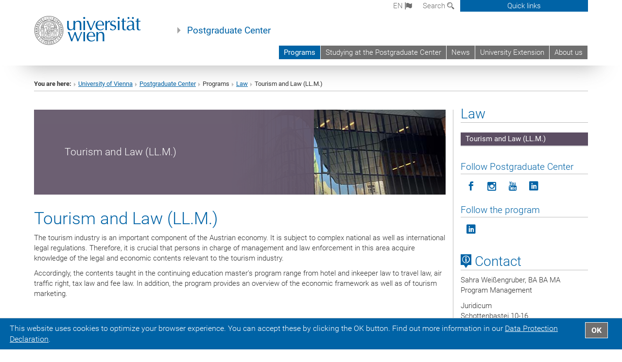

--- FILE ---
content_type: text/html; charset=utf-8
request_url: https://www.postgraduatecenter.at/en/programs/law/tourism-and-law-llm/
body_size: 50497
content:
<!DOCTYPE html>
<html xmlns="http://www.w3.org/1999/xhtml" xml:lang="en" lang="en">
<head prefix="og: http://ogp.me/ns# fb: http://ogp.me/ns/fb# article: http://ogp.me/ns/article#">

<meta charset="utf-8">
<!-- 
	This website is powered by TYPO3 - inspiring people to share!
	TYPO3 is a free open source Content Management Framework initially created by Kasper Skaarhoj and licensed under GNU/GPL.
	TYPO3 is copyright 1998-2019 of Kasper Skaarhoj. Extensions are copyright of their respective owners.
	Information and contribution at https://typo3.org/
-->



<title>Tourism and Law (LL.M.)</title>
<meta name="generator" content="TYPO3 CMS">
<meta name="keywords" content="Tourism and Law, LL.M. Master of Laws, university course, tourism law, law, master program, university course, Helmut Ofner, Master, LLM., Master of Laws, part-time, study, master program, study, law, jurisprudence, Juridicum, Vienna, University of Vienna, university, further education, training, further education, law, law studies, tourism law expert, tourism law expert, certificate program,">


<link rel="stylesheet" type="text/css" href="/typo3temp/assets/css/ccad0ee7cb.css?1665668068" media="all">
<link rel="stylesheet" type="text/css" href="/fileadmin/templates/GLOBAL/CSS/styles.css?1694002653" media="all">
<link rel="stylesheet" type="text/css" href="/fileadmin/templates/GLOBAL/ICONS/style.css?1693919686" media="all">
<link rel="stylesheet" type="text/css" href="/fileadmin/templates/GLOBAL/CSS/print.css?1613549671" media="print">
<link rel="stylesheet" type="text/css" href="/fileadmin/templates/GLOBAL/ICONS/tablesorter/tablesorter.css?1677157073" media="all">
<link rel="stylesheet" type="text/css" href="/fileadmin/templates/GLOBAL/JS/shariff/shariff-vie.css?1711108118" media="all">
<link rel="stylesheet" type="text/css" href="/fileadmin/templates/GLOBAL/CSS/video-js.min.css?1613549674" media="all">
<link rel="stylesheet" type="text/css" href="/fileadmin/templates/GLOBAL/CSS/videojs.thumbnails.css?1613549674" media="all">
<link rel="stylesheet" type="text/css" href="/fileadmin/templates/GLOBAL/EXT/powermail/pm-additional.css?1677509928" media="all">
<link rel="stylesheet" type="text/css" href="/fileadmin/templates/GLOBAL/CSS/added-accessibility.css?1691491691" media="all">
<link rel="stylesheet" type="text/css" href="/fileadmin/templates/GLOBAL/EXT/news/css/news.css?1684236288" media="all">
<link rel="stylesheet" type="text/css" href="/fileadmin/templates/GLOBAL/EXT/openstreetmap/osm.css?1623773365" media="all">
<link rel="stylesheet" type="text/css" href="/typo3conf/ext/univie_phaidra/Resources/style.css?1683538014" media="all">
<link rel="stylesheet" type="text/css" href="/typo3conf/ext/univie_personal/Resources/Public/Css/styles.css?1614091543" media="all">
<link rel="stylesheet" type="text/css" href="/fileadmin/templates/PGC/CSS/pgc.css?1693808321" media="all">
<link rel="stylesheet" type="text/css" href="/fileadmin/templates/GLOBAL/EXT/pure/css/pure.css?1613549665" media="all">



<script src="/fileadmin/templates/GLOBAL/JS/jquery-2.1.x-1.10.x-1.2.x-3.0.x.js?1613549670" type="application/x-javascript"></script>
<script src="/fileadmin/templates/GLOBAL/JS/videoJS/video.min.js?1613549670" type="application/x-javascript"></script>
<script src="/fileadmin/templates/GLOBAL/JS/videoJS/videojs-contrib-hls.min.js?1613549670" type="application/x-javascript"></script>
<script src="/fileadmin/templates/GLOBAL/JS/videoJS/videojs.thumbnails.js?1613549670" type="application/x-javascript"></script>
<script src="/fileadmin/templates/GLOBAL/JS/videoJS/videojs.persistvolume.js?1613549670" type="application/x-javascript"></script>
<script src="/typo3temp/assets/js/9a38f34785.js?1665668068" type="text/javascript"></script>


<link href="/fileadmin/templates/GLOBAL/IMG/favicon.ico" rel="shortcut icon" type="image/vnd.microsoft.icon" />
<link href="/fileadmin/templates/GLOBAL/IMG/favicon-uni.png" rel="apple-touch-icon" type="image/png" />
<link href="/fileadmin/templates/GLOBAL/IMG/favicon-uni.png" rel="shortcut icon" type="image/vnd.microsoft.icon" />

            <meta property="og:base-title" content="Postgraduate Center" />
            <meta http-equiv="X-UA-Compatible" content="IE=edge">
            <meta name="viewport" content="width=device-width, initial-scale=1">

            <!-- HTML5 shim and Respond.js IE8 support of HTML5 elements and media queries -->
            <!--[if lt IE 9]>
                <script src="https://oss.maxcdn.com/libs/html5shiv/3.7.0/html5shiv.js"></script>
                <script src="https://oss.maxcdn.com/libs/respond.js/1.4.2/respond.min.js"></script>
            <![endif]-->
            <meta name="title" content="Tourism and Law (LL.M.)" /><meta name="description" content="The continuing education master's program topics range from hotel and inkeeper law to travel law, air traffic right, tax law and fee law. In addition, the program provides an overview of the economic framework as well as of tourism marketing." /><meta property="og:site-id" content="4346" /><meta property="og:title" content="Tourism and Law (LL.M.)" /><meta property="og:type" content="article" /><meta property="og:url" content="https://postgraduatecenter.at/en/programs/law/tourism-and-law-llm/" /><meta name="twitter:card" content="summary_large_image" /><meta name="twitter:title" content="Tourism and Law (LL.M.)" /><meta name="og:type" content="article" /><meta property="og:url" content="https://postgraduatecenter.at/en/programs/law/tourism-and-law-llm/" /><meta property="og:description" content="The continuing education master's program topics range from hotel and inkeeper law to travel law, air traffic right, tax law and fee law. In addition, the program provides an overview of the economic framework as well as of tourism marketing." /><meta name="twitter:description" content="The continuing education master's program topics range from hotel and inkeeper law to travel law, air traffic right, tax law and fee law. In addition, the program provides an overview of the economic framework as well as of tourism marketing." /><meta property="og:image" content="https://www.postgraduatecenter.at/fileadmin/user_upload/pgc/1_Weiterbildungsprogramme/Wohn_und_Immorecht/Fotos/Kurier_Foto_Prof._Ofner.jpg" /><meta name="twitter:image" content="https://www.postgraduatecenter.at/fileadmin/user_upload/pgc/1_Weiterbildungsprogramme/Wohn_und_Immorecht/Fotos/Kurier_Foto_Prof._Ofner.jpg" /><meta property="og:image" content="https://www.postgraduatecenter.at/fileadmin/user_upload/pgc/5_Ueber_Uns/Team/Sahra_Weissengruber_900x1271__c__Doris_Marth.jpg" /><meta name="twitter:image" content="https://www.postgraduatecenter.at/fileadmin/user_upload/pgc/5_Ueber_Uns/Team/Sahra_Weissengruber_900x1271__c__Doris_Marth.jpg" /><meta property="og:image" content="https://www.postgraduatecenter.at/fileadmin/user_upload/pgc/1_Weiterbildungsprogramme/Wohn_und_Immorecht/Fotos/Kurier_Foto_Prof._Ofner.jpg" /><meta name="twitter:image" content="https://www.postgraduatecenter.at/fileadmin/user_upload/pgc/1_Weiterbildungsprogramme/Wohn_und_Immorecht/Fotos/Kurier_Foto_Prof._Ofner.jpg" /><meta property="og:image" content="https://www.postgraduatecenter.at/fileadmin/user_upload/pgc/5_Ueber_Uns/Team/Sahra_Weissengruber_900x1271__c__Doris_Marth.jpg" /><meta name="twitter:image" content="https://www.postgraduatecenter.at/fileadmin/user_upload/pgc/5_Ueber_Uns/Team/Sahra_Weissengruber_900x1271__c__Doris_Marth.jpg" /><meta property="og:image" content="https://www.postgraduatecenter.at/fileadmin/user_upload/pgc/1_Weiterbildungsprogramme/Tourismus_und_Recht/Fotos/202203_Banner_Lehrgangsseite_Juridicum__c__Ofner.jpg" /><meta name="twitter:image" content="https://www.postgraduatecenter.at/fileadmin/user_upload/pgc/1_Weiterbildungsprogramme/Tourismus_und_Recht/Fotos/202203_Banner_Lehrgangsseite_Juridicum__c__Ofner.jpg" /><meta property="og:image" content="https://www.postgraduatecenter.at/fileadmin/user_upload/pgc/1_Weiterbildungsprogramme/Tourismus_und_Recht/Fotos/202203_Banner_Lehrgangsseite_Juridicum__c__Ofner.jpg" /><meta name="twitter:image" content="https://www.postgraduatecenter.at/fileadmin/user_upload/pgc/1_Weiterbildungsprogramme/Tourismus_und_Recht/Fotos/202203_Banner_Lehrgangsseite_Juridicum__c__Ofner.jpg" /><meta property="og:image" content="https://www.postgraduatecenter.at/fileadmin/user_upload/pgc/1_Weiterbildungsprogramme/Tourismus_und_Recht/Aktuelles/IFTTA_2024_-_HP__Linkedin__NL.jpg" /><meta name="twitter:image" content="https://www.postgraduatecenter.at/fileadmin/user_upload/pgc/1_Weiterbildungsprogramme/Tourismus_und_Recht/Aktuelles/IFTTA_2024_-_HP__Linkedin__NL.jpg" /><meta property="og:image" content="https://www.postgraduatecenter.at/fileadmin/user_upload/pgc/1_Weiterbildungsprogramme/Tourismus_und_Recht/Aktuelles/Fluggastrechtetag_24.jpg" /><meta name="twitter:image" content="https://www.postgraduatecenter.at/fileadmin/user_upload/pgc/1_Weiterbildungsprogramme/Tourismus_und_Recht/Aktuelles/Fluggastrechtetag_24.jpg" /><meta property="og:image" content="https://www.postgraduatecenter.at/fileadmin/user_upload/pgc/1_Weiterbildungsprogramme/Tourismus_und_Recht/Seiten_aus_Seiten_aus_NEV_01-2024-RZ__005_.jpg" /><meta name="twitter:image" content="https://www.postgraduatecenter.at/fileadmin/user_upload/pgc/1_Weiterbildungsprogramme/Tourismus_und_Recht/Seiten_aus_Seiten_aus_NEV_01-2024-RZ__005_.jpg" /><meta property="og:image" content="https://www.postgraduatecenter.at/fileadmin/user_upload/pgc/1_Weiterbildungsprogramme/Tourismus_und_Recht/Seiten_aus_Seiten_aus_NEV_01-2024-RZ__005_-2.jpg" /><meta name="twitter:image" content="https://www.postgraduatecenter.at/fileadmin/user_upload/pgc/1_Weiterbildungsprogramme/Tourismus_und_Recht/Seiten_aus_Seiten_aus_NEV_01-2024-RZ__005_-2.jpg" /><meta property="og:image" content="https://www.postgraduatecenter.at/fileadmin/user_upload/pgc/1_Weiterbildungsprogramme/Tourismus_und_Recht/Seiten_aus_NEV_01-2024-RZ__004_.jpg" /><meta name="twitter:image" content="https://www.postgraduatecenter.at/fileadmin/user_upload/pgc/1_Weiterbildungsprogramme/Tourismus_und_Recht/Seiten_aus_NEV_01-2024-RZ__004_.jpg" /><meta property="og:image" content="https://www.postgraduatecenter.at/fileadmin/user_upload/pgc/1_Weiterbildungsprogramme/Tourismus_und_Recht/Fotos/George_OEHV.jpg" /><meta name="twitter:image" content="https://www.postgraduatecenter.at/fileadmin/user_upload/pgc/1_Weiterbildungsprogramme/Tourismus_und_Recht/Fotos/George_OEHV.jpg" /><meta property="og:image" content="https://www.postgraduatecenter.at/fileadmin/user_upload/pgc/1_Weiterbildungsprogramme/Tourismus_und_Recht/Fotos/Juristenball_2024.jpg" /><meta name="twitter:image" content="https://www.postgraduatecenter.at/fileadmin/user_upload/pgc/1_Weiterbildungsprogramme/Tourismus_und_Recht/Fotos/Juristenball_2024.jpg" /><meta property="fb:app_id" content="1752333404993542" /><meta name="google-site-verification" content="PkdW4qEhjwZkwSQm88cjKuWFb3czh-FRKiJvgzDDQg8" />
</head>
<body>

<header>
<nav aria-label="Sprungmarke zum Inhalt" class="skip">
    <a href="#mainContent" class="skip-to-content" tabindex="0" title="skip">Go directly to main content</a>
</nav>
<div id="device-xs" class="hidden-xs"></div>
<div id="device-sm" class="hidden-sm hidden-xs"></div>
<div id="device-md" class="hidden-md hidden-sm hidden-xs"></div>
<!-- Small Devices -->
        <div class="navbar-header skip"><button type="button" id="button-open-menu" class="navbar-toggle my-button" data-toggle="collapse" data-target="#menu-container-mobile" aria-haspopup="true"><span class="sr-only" id="show-navigation-button-text">Show navigation</span><span class="icon-mainmenue" aria-hidden="true"></span></button></div>

    <div class="navbar-collapse collapse hidden-md hidden-lg skip" id="menu-container-mobile">
        <div class="navbar-header">
            <button type="button" class="navbar-toggle menu-open" data-toggle="collapse" data-target="#menu-container-mobile" aria-expanded="true">
                <span class="sr-only" id="hide-navigation-button-text">Hide navigation</span>
                <span class="icon-cancel-circle" aria-hidden="true"></span>
            </button>
        </div>
        <div class="menu-header-mobile col-sx-12 hidden-md hidden-lg">
            <a href="https://www.univie.ac.at/en/"><img width="220" src="/fileadmin/templates/GLOBAL/IMG/uni_logo_220.jpg" class="logo logo-single" id="Link-UniWien" alt="University of Vienna - Main page"  data-rjs="3"></a>
        </div>
        <nav aria-label="Main navigation" class="navbar navbar-uni-mobile hidden-md hidden-lg"><ul class="nav navbar-nav navbar-right"><li class="dropdown dropdown-mobile act"><a href="/en/programs/" target="_self" class="link-text act">Programs<a data-toggle="dropdown" href="" class="toggle-icon act" role="button" aria-label="2. Menü öffnen"><span class="icon-navi-open">&nbsp;</span></a></a><ul class="dropdown-menu level2"><li class="level2"><a href="/en/programs/education-social-care/" target="_self" class="level2">Education & Social Care</a></li><li class="level2"><a href="/en/programs/health-natural-sciences/" target="_self" class="level2">Health & Natural Sciences</a></li><li class="level2"><a href="/en/programs/international-affairs-business/" target="_self" class="level2">International Affairs & Business</a></li><li class="level2"><a href="/en/programs/communication-media/" target="_self" class="level2">Communication & Media</a></li><li class="level2 act"><a href="/en/programs/law/" target="_self" class="level2 act">Law</a><ul class="level3"><li class="level3"><a href="/en/programs/law/labor-law/" target="_self" class="level3">Labor Law</a></li><li class="level3"><a href="/en/programs/law/european-and-international-business-law/" target="_self" class="level3">European and International Business Law</a></li><li class="level3"><a href="/en/programs/law/family-business-and-estate-planning-llm/" target="_self" class="level3">Family Business and Estate Planning (LL.M.)</a></li><li class="level3"><a href="/en/programs/law/human-rights/" target="_self" class="level3">Human Rights</a></li><li class="level3"><a href="/en/programs/law/information-and-media-law/" target="_self" class="level3">Information and Media Law</a></li><li class="level3"><a href="/en/programs/law/international-law/" target="_self" class="level3">International Law</a></li><li class="level3"><a href="/en/programs/law/it-law-update/" target="_self" class="level3">IT-Law Update</a></li><li class="level3"><a href="/en/programs/law/tax-law-and-accounting/" target="_self" class="level3">Tax Law and Accounting</a></li><li class="level3 act"><a href="/en/programs/law/tourism-and-law-llm/" target="_self" class="level3 act">Tourism and Law (LL.M.)</a></li><li class="level3"><a href="/en/programs/law/real-estate-and-residential-property-law/" target="_self" class="level3">Real Estate and Residential Property Law</a></li></ul></li></ul></li><li class="dropdown dropdown-mobile"><a href="/en/studying-at-the-postgraduate-center/" target="_self" class="link-text">Studying at the Postgraduate Center<a data-toggle="dropdown" href="" class="toggle-icon" role="button" aria-label="Menü öffnen"><span class="icon-navi-close">&nbsp;</span></a></a><ul class="dropdown-menu level2"><li class="level2"><a href="/en/studying-at-the-postgraduate-center/information-service/" target="_self" class="level2">Information & Service</a></li><li class="level2"><a href="/en/studying-at-the-postgraduate-center/brochures/" target="_self" class="level2">Brochures</a></li><li class="level2"><a href="/en/studying-at-the-postgraduate-center/funding-and-financing/" target="_self" class="level2">Funding and Financing</a></li><li class="level2"><a href="/en/studying-at-the-postgraduate-center/gtcs/" target="_self" class="level2">GTCs</a></li></ul></li><li class="dropdown dropdown-mobile"><a href="/en/news/" target="_self" class="link-text">News<a data-toggle="dropdown" href="" class="toggle-icon" role="button" aria-label="Menü öffnen"><span class="icon-navi-close">&nbsp;</span></a></a><ul class="dropdown-menu level2"><li class="level2"><a href="/en/news/news/" target="_self" class="level2">News</a></li><li class="level2"><a href="/en/news/events/" target="_self" class="level2">Events</a></li></ul></li><li class="dropdown dropdown-mobile"><a href="/en/university-extension/" target="_self" class="link-text">University Extension<a data-toggle="dropdown" href="" class="toggle-icon" role="button" aria-label="Menü öffnen"><span class="icon-navi-close">&nbsp;</span></a></a><ul class="dropdown-menu level2"><li class="level2"><a href="/en/university-extension/university-extension/" target="_self" class="level2">University Extension</a></li></ul></li><li class="dropdown dropdown-mobile"><a href="/en/about-us/" target="_self" class="link-text">About us<a data-toggle="dropdown" href="" class="toggle-icon" role="button" aria-label="Menü öffnen"><span class="icon-navi-close">&nbsp;</span></a></a><ul class="dropdown-menu level2"><li class="level2"><a href="/en/about-us/team/?no_cache=1" target="_self" class="level2">Team</a></li><li class="level2"><a href="/en/about-us/contact/" target="_self" class="level2">Contact</a></li></ul></li></ul></nav>
    </div>

    <div id="quicklinks-top-mobile" class="quicklinks-btn-mobile top-row hidden-md hidden-lg skip">
            <a class="quicklinks-open open" data-top-id="" data-top-show="true" href="#" aria-label=""><span class="icon-cancel-circle" aria-hidden="true"></span></a>
            <nav aria-label="Quick links"><div class="quicklinks-mobile-menu"><div class="panel panel-uni-quicklinks"><div class="panel-heading active"><a href="#quicklinks174" data-toggle="collapse" data-parent="#quicklinks-top-mobile">Most searched-for services ...<span class="pull-right icon-navi-close"></span></a></div><div id="quicklinks174" class="panel-collapse collapse in quicklinks-panel"><div class="panel-body"><ul class="indent"><li><a href="/en/quicklinks/en/most-searched-for-services/brochures/" target="_self">Brochures</a></li><li><a href="http://moodle.univie.ac.at" target="_blank">Moodle (e-learning)&nbsp;<span class="icon-extern"></span></a></li><li><a href="/en/quicklinks/en/most-searched-for-services/contact/" target="_self">Contact</a></li></ul></div></div></div></div></nav>
            <ul>
            </ul>
    </div>

<div class="navbar hidden-md hidden-lg skip" id="top-row-mobile">
    <div class="container-mobile" id="nav-container-mobile">
        <div class="top-row-shadow">
            <div class="row">
                <div class="col-md-12 toprow-mobile">
                    <div class="navbar navbar-top navbar-top-mobile hidden-md hidden-lg">
                        <ul class="nav-pills-top-mobile">

                                
<li class="dropdown">
    <a class="dropdown-toggle" data-toggle="dropdown" href="#">en <span class="icon-sprache"></span></a>
    <label id="langmenu1" class="hidden-label">Language selection</label>

    <ul class="dropdown-menu-lang dropdown-menu" role="menu" aria-labelledby="langmenu1">

    
        <li>
            <a href="/weiterbildungsprogramme/recht/tourismus-und-recht/" class="linked-language">Deutsch</a>
        </li>
    
    </ul>

</li>


                            <li class="search-mobile">
                                <a data-top-id="search-top-mobile" id="show-search-button" data-top-show="true" href="#"><span class="sr-only" id="show-search-button-text">Show search form</span><span class="sr-only" id="hide-search-button-text" style="display:none;">Hide search form</span><span class="icon-lupe" aria-hidden="true"></span></a>
                            </li>
                            <li class="quicklinks-btn-mobile">
                                <a data-top-id="quicklinks-top-mobile" data-top-show="true" href="#">Quick links</a>
                            </li>
                        </ul>
                    </div>
                    <div id="search-top-mobile">
                        <ul class="nav nav-tabs-search">
                            <li class="active"><a href="#" data-toggle="tab">Websites</a></li>
                            <li id="search_staff_mobile"><a data-toggle="tab" href="#">Staff search</a></li>
                        </ul>
                        <div class="input-group">
                            <label for="search-mobile">Search</label>
                            <form id="mobilesearchform" action="/en/search/?no_cache=1" method="GET">
                                <input type="text" class="form-control-search" id="search-mobile" name="q" placeholder="Search term" aria-label="Search term">
                            </form>
                            <span class="input-group-addon-search"><span class="icon-lupe"></span></span>
                        </div>
                    </div>
                </div>
            <div class="col-xs-12">
                <div class="header-container-mobile col-md-12">
                    <div class="logo-container">
                        <a href="https://www.univie.ac.at/en/"><img width="220" src="/fileadmin/templates/GLOBAL/IMG/uni_logo_220.jpg" class="logo logo-single" id="Link-UniWien" alt="University of Vienna - Main page"  data-rjs="3"></a>

                    </div>

                     <nav class="navbar navbar-uni hidden-xs hidden-sm" role="navigation"><ul class="nav navbar-nav navbar-right"><li class="dropdown active"><a href="/en/programs/" target="_self" class="dropdown-toggle" data-toggle="dropdown">Programs</a><ul class="dropdown-menu dropdown-menu-left"><li><a href="/en/programs/education-social-care/" target="_self" class="">Education & Social Care</a></li><li><a href="/en/programs/health-natural-sciences/" target="_self" class="">Health & Natural Sciences</a></li><li><a href="/en/programs/international-affairs-business/" target="_self" class="">International Affairs & Business</a></li><li><a href="/en/programs/communication-media/" target="_self" class="">Communication & Media</a></li><li><a href="/en/programs/law/" target="_self" class="">Law</a></li></ul></li><li class="dropdown"><a href="/en/studying-at-the-postgraduate-center/" target="_self" class="dropdown-toggle" data-toggle="dropdown">Studying at the Postgraduate Center</a><ul class="dropdown-menu dropdown-menu-left"><li><a href="/en/studying-at-the-postgraduate-center/information-service/" target="_self" class="">Information & Service</a></li><li><a href="/en/studying-at-the-postgraduate-center/brochures/" target="_self" class="">Brochures</a></li><li><a href="/en/studying-at-the-postgraduate-center/funding-and-financing/" target="_self" class="">Funding and Financing</a></li><li><a href="/en/studying-at-the-postgraduate-center/gtcs/" target="_self" class="">GTCs</a></li></ul></li><li class="dropdown"><a href="/en/news/" target="_self" class="dropdown-toggle" data-toggle="dropdown">News</a><ul class="dropdown-menu dropdown-menu-left"><li><a href="/en/news/news/" target="_self" class="">News</a></li><li><a href="/en/news/events/" target="_self" class="">Events</a></li></ul></li><li class="dropdown"><a href="/en/university-extension/" target="_self" class="dropdown-toggle" data-toggle="dropdown">University Extension</a><ul class="dropdown-menu dropdown-menu-left"><li><a href="/en/university-extension/university-extension/" target="_self" class="">University Extension</a></li></ul></li><li class="dropdown"><a href="/en/about-us/" target="_self" class="dropdown-toggle" data-toggle="dropdown">About us</a><ul class="dropdown-menu dropdown-menu-left"><li><a href="/en/about-us/team/?no_cache=1" target="_self" class="">Team</a></li><li><a href="/en/about-us/contact/" target="_self" class="">Contact</a></li></ul></li></ul></nav>

                </div>
            </div>

            <div class="col-xs-12">
                    <div class="header-text-container-mobile col-md-12">
                        <span class="header-text"><a href="/en/" target="_self">Postgraduate Center</a></span>
                    </div>
            </div>



            </div>
        </div>
    </div>
</div>


<!-- DESKTOP -->


<div class="navbar-fixed-top hidden-sm hidden-xs skip" id="top-row">
    <div id="quicklinks-top">
        <div class="container">
            <nav aria-label="Quick links"><div class="row"><div class="col-md-4 col-md-offset-8"><h3 class="top-row-header">Most searched-for services ...</h3><ul><li><a href="/en/quicklinks/en/most-searched-for-services/brochures/" target="_self">Brochures</a></li><li><a href="http://moodle.univie.ac.at" target="_blank">Moodle (e-learning)&nbsp;<span class="icon-extern"></span></a></li><li><a href="/en/quicklinks/en/most-searched-for-services/contact/" target="_self">Contact</a></li></ul></div></div></nav>
        </div>
    </div>
    <div class="container" id="nav-container">
        <div class="top-row-shadow">
            <div class="row">
                <div class="col-md-12 header-logo-container">

                    <!-- Language, Search, Quicklinks -->
                    <div class="navbar navbar-top">
                        <ul class="nav-pills-top navbar-right">

                            <li class="dropdown langmenu">
                                
    <a class="dropdown-toggle" data-toggle="dropdown" href="#">en <span class="icon-sprache"></span></a>
    <label id="langmenu2" class="hidden-label">Language selection</label>
    <ul class="dropdown-menu-lang dropdown-menu-left desktop dropdown-menu" role="menu" aria-labelledby="langmenu2">

    
        <li>
            <a href="/weiterbildungsprogramme/recht/tourismus-und-recht/" class="linked-language">Deutsch</a>
        </li>
    
    </ul>

                            </li>

                            <li class="dropdown">
                                <a href="#" data-toggle="dropdown" class="dropdown-toggle" id="open-search">Search <span class="icon-lupe"></span></a>
                                <div class="dropdown-menu dropdown-menu-left dropdown-menu-search">
                                    <ul class="nav nav-tabs-search">
                                        <li class="active" id="search-web"><a href="#" data-toggle="tab">Websites</a></li>
                                        <li id="search_staff"><a data-toggle="tab" href="#">Staff search</a></li>
                                    </ul>
                                    <div class="input-group">
                                        <label for="search">Search</label>
                                        <form id="searchform" action="/en/search/?no_cache=1" method="GET">
                                            <input type="text" class="form-control-search" id="search" name="q" placeholder="Search term" aria-label="Search term">
                                        </form>
                                        <span class="input-group-addon-search"><a onclick="$('#searchform').submit();" href="#"><span class="sr-only">Start search</span><span class="icon-lupe"></span></a></span>
                                    </div>
                                </div>
                            </li>

                            <li class="quicklinks-btn">
                                <a data-top-id="quicklinks-top" data-top-show="true" href="#">Quick links</a>
                            </li>

                        </ul>
                    </div>
                    <!-- Language, Search, Quicklinks -->

                    <!-- Logo, Title -->
                    <div class="logo-container">
                        <a href="https://www.univie.ac.at/en/"><img width="220" src="/fileadmin/templates/GLOBAL/IMG/uni_logo_220.jpg" class="logo logo-single" id="Link-UniWien" alt="University of Vienna - Main page"  data-rjs="3"></a>
                        <span class="header-text"><a href="/en/" target="_self">Postgraduate Center</a></span>
                    </div>
                    <!-- Logo, Title -->

                    <!-- HMenu -->
                    <div class="hmenu">
                        <nav class="navbar navbar-uni hidden-xs hidden-sm" role="navigation"><ul class="nav navbar-nav navbar-right"><li class="dropdown active"><a href="/en/programs/" target="_self" class="dropdown-toggle" data-toggle="dropdown">Programs</a><ul class="dropdown-menu dropdown-menu-left"><li><a href="/en/programs/education-social-care/" target="_self" class="">Education & Social Care</a></li><li><a href="/en/programs/health-natural-sciences/" target="_self" class="">Health & Natural Sciences</a></li><li><a href="/en/programs/international-affairs-business/" target="_self" class="">International Affairs & Business</a></li><li><a href="/en/programs/communication-media/" target="_self" class="">Communication & Media</a></li><li><a href="/en/programs/law/" target="_self" class="">Law</a></li></ul></li><li class="dropdown"><a href="/en/studying-at-the-postgraduate-center/" target="_self" class="dropdown-toggle" data-toggle="dropdown">Studying at the Postgraduate Center</a><ul class="dropdown-menu dropdown-menu-left"><li><a href="/en/studying-at-the-postgraduate-center/information-service/" target="_self" class="">Information & Service</a></li><li><a href="/en/studying-at-the-postgraduate-center/brochures/" target="_self" class="">Brochures</a></li><li><a href="/en/studying-at-the-postgraduate-center/funding-and-financing/" target="_self" class="">Funding and Financing</a></li><li><a href="/en/studying-at-the-postgraduate-center/gtcs/" target="_self" class="">GTCs</a></li></ul></li><li class="dropdown"><a href="/en/news/" target="_self" class="dropdown-toggle" data-toggle="dropdown">News</a><ul class="dropdown-menu dropdown-menu-left"><li><a href="/en/news/news/" target="_self" class="">News</a></li><li><a href="/en/news/events/" target="_self" class="">Events</a></li></ul></li><li class="dropdown"><a href="/en/university-extension/" target="_self" class="dropdown-toggle" data-toggle="dropdown">University Extension</a><ul class="dropdown-menu dropdown-menu-left"><li><a href="/en/university-extension/university-extension/" target="_self" class="">University Extension</a></li></ul></li><li class="dropdown"><a href="/en/about-us/" target="_self" class="dropdown-toggle" data-toggle="dropdown">About us</a><ul class="dropdown-menu dropdown-menu-left"><li><a href="/en/about-us/team/?no_cache=1" target="_self" class="">Team</a></li><li><a href="/en/about-us/contact/" target="_self" class="">Contact</a></li></ul></li></ul></nav>
                    </div>
                    <!-- HMenu -->

                </div>
            </div>
        </div>
    </div>
</div>


<div class="container" id="nav_container">
</div>
</header>


    <div class="container">
        <div class="breadcrumb-page-container">
            <div class="row">
                <div class="col-md-12">
                    <nav aria-label="Breadcrumbs"><ul class="breadcrumb-page"><li><strong>You are here:</strong></li><li class="meta-breadcrumb"><a href="http://www.univie.ac.at/en/" target="_blank">University of Vienna </a></li><li class="meta-breadcrumb"><a href="/en/" target="_self">Postgraduate Center</a></li><li>Programs</li><li><a href="/en/programs/law/" title="Law">Law</a></li><li>Tourism and Law (LL.M.)</li></ul></nav>
                    <hr class="breadcrumb-page hidden-md hidden-lg">
                </div>
            </div>
            <hr class="breadcrumb-page hidden-xs hidden-sm">
        </div>

        <div class="row">
            <div class="col-md-9 content right-border">
                <main id="mainContent">
                    
	<!--  CONTENT ELEMENT, uid:37369/dce_dceuid12 [begin] -->
		<div id="c37369" class="csc-frame csc-frame-default"><div class="tx-dce-pi1">
	

	
		<style>
		.banner-container {
			background: #fff url("/fileadmin/user_upload/pgc/1_Weiterbildungsprogramme/Tourismus_und_Recht/Fotos/202203_Banner_Lehrgangsseite_Juridicum__c__Ofner.jpg") no-repeat scroll right top;
		}
		</style>
		<div class="banner-container recht content-element-margin-small">
			<div class="banner-shadow hidden-xs"></div>
			<div class="banner-title hidden-xs">
				
						
								<div class="banner-title-text">Tourism and Law (LL.M.)</div>
							
					
			</div>
			<img src="/fileadmin/user_upload/pgc/1_Weiterbildungsprogramme/Tourismus_und_Recht/Fotos/202203_Banner_Lehrgangsseite_Juridicum__c__Ofner.jpg" class="img-responsive hidden-sm hidden-md hidden-lg" width="100%">
			<div class="banner-title-mobile bg-recht hidden-sm hidden-md hidden-lg">
				
						
								Tourism and Law (LL.M.)
							
					
			</div>
		</div>
	


</div></div>
	<!--  CONTENT ELEMENT, uid:37369/dce_dceuid12 [end] -->
		
	<!--  CONTENT ELEMENT, uid:37370/dce_dceuid23 [begin] -->
		<div id="c37370" class="csc-frame csc-frame-default"><div class="tx-dce-pi1">
	

	
	
	
	
	
	
	
	
		<div class="content-element-margin">
			<div class="row">
				<div class="col-md-12">
					
						<h1>Tourism and Law (LL.M.)</h1>


					
					<p class="bodytext">The tourism industry is an important component of the Austrian economy. It is subject to complex national as well as international legal regulations. Therefore, it is crucial that persons in charge of management and law enforcement in this area acquire knowledge of the legal and economic contents relevant to the tourism industry.</p>
<p class="bodytext">Accordingly, the contents taught in the continuing education master's program&nbsp;range from hotel and inkeeper law to travel law, air traffic right, tax law and fee law. In addition, the program provides an overview of the economic framework as well as of tourism marketing.</p>
				</div>
			</div>
			<div class="row">
				
			</div>
		</div>
	


</div></div>
	<!--  CONTENT ELEMENT, uid:37370/dce_dceuid23 [end] -->
		
	<!--  CONTENT ELEMENT, uid:37371/dce_dceuid19 [begin] -->
		<div id="c37371" class="csc-frame csc-frame-default"><div class="tx-dce-pi1">
	
<div class="shortfacts">
  <h2 class="text-header">Short Facts</h2>
  <div class="row">
  	
	    <div class="col-sm-6 shortfacts-title-recht">
	      Graduation
	    </div>
	    <div class="col-sm-6">
	      Master of Laws (LL.M.)
	    </div>
	
  	
  	
	    <div class="col-sm-6 shortfacts-title-recht">
	      Scope
	    </div>
	    <div class="col-sm-6">
	      60 ECTS Credits
	    </div>
	
  	
  	
  	
	    <div class="col-sm-6 shortfacts-title-recht">
	      Language
	    </div>
	    <div class="col-sm-6">
	      German
	    </div>
	
  	
	    <div class="col-sm-6 shortfacts-title-recht">
	      Duration &amp; Costs
	    </div>
	    <div class="col-sm-6">
	      • 2 semesters (full-time basis)<br />
 EUR 6,100 per semester<br />
• 4 semesters (part-time basis)<br />
 EUR 3,050 per semester
	    </div>
	
  	
  	
	    <div class="col-sm-6 shortfacts-title-recht">
	      Start
	    </div>
	    <div class="col-sm-6">
	      annually in March und October
	    </div>
	
  	
  	
	    <div class="col-sm-6 shortfacts-title-recht">
	      Email
	    </div>
	    <div class="col-sm-6" style="overflow-wrap:break-word;">
	      <a href="javascript:linkTo_UnCryptMailto('ocknvq,vqwtkuowutgejvBwpkxkg0ce0cv');">tourismusrecht<span>&#064;</span>univie.ac.at</a>
	    </div>
	
  </div>
</div>

</div></div>
	<!--  CONTENT ELEMENT, uid:37371/dce_dceuid19 [end] -->
		
                </main>
            </div>
            <div class="col-md-3 sidebar content-element-margin">
                <div class="recht"><div class="vertical-nav hidden-xs hidden-sm"><h2 class="underline"><a href="/en/programs/law/" target="_self">Law</a></h2><ul><li style="display:none"><a href="/en/programs/law/labor-law/" target="_self" class="level1">Labor Law</a></li><li style="display:none"><a href="/en/programs/law/european-and-international-business-law/" target="_self" class="level1">European and International Business Law</a></li><li style="display:none"><a href="/en/programs/law/family-business-and-estate-planning-llm/" target="_self" class="level1">Family Business and Estate Planning (LL.M.)</a></li><li style="display:none"><a href="/en/programs/law/human-rights/" target="_self" class="level1">Human Rights</a></li><li style="display:none"><a href="/en/programs/law/information-and-media-law/" target="_self" class="level1">Information and Media Law</a></li><li style="display:none"><a href="/en/programs/law/international-law/" target="_self" class="level1">International Law</a></li><li style="display:none"><a href="/en/programs/law/it-law-update/" target="_self" class="level1">IT-Law Update</a></li><li style="display:none"><a href="/en/programs/law/tax-law-and-accounting/" target="_self" class="level1">Tax Law and Accounting</a></li><li class="act"><a href="/en/programs/law/tourism-and-law-llm/" target="_self" class="level1 act">Tourism and Law (LL.M.)</a></li><li style="display:none"><a href="/en/programs/law/real-estate-and-residential-property-law/" target="_self" class="level1">Real Estate and Residential Property Law</a></li></ul></div></div>
                <aside>
                    
                    <h2 class="small">Follow Postgraduate Center</h2><ol class="social-media-list"><li><a href="http://www.facebook.com/postgraduatecenter/" target="_blank" title="Follow Postgraduate Center on Facebook" aria-label="Follow Postgraduate Center on Facebook"><span class="icon-facebook"></span></a></li><li><a href="https://www.instagram.com/postgraduatecenter.univie/" target="_blank" title="Follow Postgraduate Center in Instagram" aria-label="Follow Postgraduate Center in Instagram"><span class="icon-instagram"></span></a></li><li><a href="http://www.youtube.com/user/PostgraduateVienna" target="_blank" title="Follow Postgraduate Center on YouTube" aria-label="Follow Postgraduate Center on YouTube"><span class="icon-youtube"></span></a></li><li><a href="http://www.linkedin.com/company/postgraduatecenter/" target="_blank" title="Follow Postgraduate Center on LinkedIn" aria-label="Follow Postgraduate Center on LinkedIn"><span class="icon-linkedin"></span></a></li></ol><div class="clearfix"></div>
                    
	<!--  CONTENT ELEMENT, uid:37376/dce_dceuid13 [begin] -->
		<div id="c37376" class="csc-frame csc-frame-default"><div class="tx-dce-pi1">
	
    
        
            <h2 class="small" style="margin-top:8px">Follow the program</h2>
            <ol class="social-media-list">
                
                
                
                
                    <li><a href="https://www.linkedin.com/company/universit%C3%A4tslehrgang-tourismus-und-recht-ll-m/" target="_blank" title="Follow the program on LinkedIn" aria-label="Follow the program on LinkedIn"><span class="icon-linkedin"></span></a></li>
                
            </ol>
            <div class="clearfix" style="margin-bottom:-20px;"></div>
        
    
    <h2 class="underline "><span class="icon-kartenkontakte"></span> Contact</h2>
    
        <address>
            
            
            <span class="name">Sahra Weißengruber</span><span class="name">, BA BA MA</span>
            
                <br />
            
            
                <div class="description"><p class="bodytext">Program Management</p></div>
            
            
                <span class="street">Juridicum<br />
Schottenbastei 10-16<br />
1010 Vienna</span><br />
            
            
                <abbr title="Phone">T:</abbr> +43-1-4277-108 41<br />
            
            
            
            
                <a href="javascript:linkTo_UnCryptMailto('ocknvq,vqwtkuowutgejvBwpkxkg0ce0cv');">tourismusrecht<span>&#064;</span>univie.ac.at</a><br />
            
            
        </address>
    

</div></div>
	<!--  CONTENT ELEMENT, uid:37376/dce_dceuid13 [end] -->
		
	<!--  CONTENT ELEMENT, uid:37378/dce_dceuid23 [begin] -->
		<div id="c37378" class="csc-frame csc-frame-default"><div class="tx-dce-pi1">
	

	
	
	
	
	
	
	
	
		<div class="content-element-margin">
			<div class="row">
				<div class="col-md-12">
					
						<h3>Academic Director</h3>


					
					
				</div>
			</div>
			<div class="row">
				
					
							</div>
							<div class="row">
						
					<div class="col-sm-12">
						
								<figure class="image-container">
	<p class="bodytext"><img src="/fileadmin/_processed_/e/2/csm_Kurier_Foto_Prof._Ofner_3f310fa579.jpg" class="img-responsive" title="Univ.-Prof. Dr. Helmut Ofner, LL.M." alt="Univ.-Prof. Dr. Helmut Ofner, LL.M." /></p>
	
		<figcaption class="caption"><p class="bodytext">Univ.-Prof. Dr. Helmut Ofner, LL.M.</p></figcaption>
	
</figure>

							
					</div>
				
			</div>
		</div>
	


</div></div>
	<!--  CONTENT ELEMENT, uid:37378/dce_dceuid23 [end] -->
		
	<!--  CONTENT ELEMENT, uid:37379/dce_dceuid23 [begin] -->
		<div id="c37379" class="csc-frame csc-frame-default"><div class="tx-dce-pi1">
	

	
	
	
	
	
	
	
	
		<div class="content-element-margin">
			<div class="row">
				<div class="col-md-12">
					
						<h3>Program Management</h3>


					
					
				</div>
			</div>
			<div class="row">
				
					
							</div>
							<div class="row">
						
					<div class="col-sm-12">
						
								<figure class="image-container">
	<p class="bodytext"><img src="/fileadmin/_processed_/5/a/csm_Sahra_Weissengruber_900x1271__c__Doris_Marth_2c04f9863f.jpg" class="img-responsive" title="Sahra Weißengruber" alt="Sahra Weißengruber" /></p>
	
		<figcaption class="caption"><p class="bodytext">Sahra Weißengruber, BA BA MA</p></figcaption>
	
</figure>

							
					</div>
				
			</div>
		</div>
	


</div></div>
	<!--  CONTENT ELEMENT, uid:37379/dce_dceuid23 [end] -->
		
                </aside>
            </div>
        </div>
    </div>

<footer>
    <div class="hidden-xs">
        <!--
        <div class="gray-box">
            <div class="container">
                <div class="row">
                    <div class="col-md-8 col-sm-6">
                        <div class="footer-logo-container pull-left">
                        <img width="320" src="/fileadmin/templates/GLOBAL/IMG/uni_logo.png" class="footer-logo" alt="Uni logo">
                        </div>
                    </div>
                    <div class="col-md-4 col-sm-6">
                        <ol class="footer-social pull-right v-align" style="margin-top: 45.5px;">
                          <h2 class="small">Follow Postgraduate Center</h2><ol class="social-media-list"><li><a href="http://www.facebook.com/postgraduatecenter/" target="_blank" title="Follow Postgraduate Center on Facebook" aria-label="Follow Postgraduate Center on Facebook"><span class="icon-facebook"></span></a></li><li><a href="https://www.instagram.com/postgraduatecenter.univie/" target="_blank" title="Follow Postgraduate Center in Instagram" aria-label="Follow Postgraduate Center in Instagram"><span class="icon-instagram"></span></a></li><li><a href="http://www.youtube.com/user/PostgraduateVienna" target="_blank" title="Follow Postgraduate Center on YouTube" aria-label="Follow Postgraduate Center on YouTube"><span class="icon-youtube"></span></a></li><li><a href="http://www.linkedin.com/company/postgraduatecenter/" target="_blank" title="Follow Postgraduate Center on LinkedIn" aria-label="Follow Postgraduate Center on LinkedIn"><span class="icon-linkedin"></span></a></li></ol><div class="clearfix"></div>
                        </ol>
                    </div>
                </div>
            </div>
        </div>-->
        
        <div class="gray-box">
            <div class="container">
              <h2 class="underline">Most searched-for services ...</h2><div class="row"><div class="col-md-3"><div class="footer-quicklinks-list"><a href="/en/quicklinks/en/most-searched-for-services/brochures/" target="_self">Brochures</a></div></div><div class="col-md-3"><div class="footer-quicklinks-list"><a href="http://moodle.univie.ac.at" target="_blank">Moodle (e-learning)</a></div></div><div class="col-md-3"><div class="footer-quicklinks-list"><a href="/en/quicklinks/en/most-searched-for-services/contact/" target="_self">Contact</a></div></div></div>
            </div>
        </div>
        <div class="container">
            <div class="row footer-address-box">
                <div class="col-md-6">
                    <address>University of Vienna | Universitätsring 1 | 1010 Vienna | <abbr title="Telephone">T</abbr> +43-1-4277-0</address>
                </div>
                <div class="col-md-6">
                    <p class="pull-right"><a href="/en/sitemap/" target="_self">Sitemap</a>&nbsp;|&nbsp;<a href="/en/imprint/" target="_self">Imprint</a>&nbsp;|&nbsp;<a href="https://www.univie.ac.at/en/about-us/accessibility/">Accessibility</a>&nbsp;|&nbsp;<a href="https://dsba.univie.ac.at/en/data-protection-declaration/">Data Protection Declaration</a>&nbsp;|&nbsp;<a href="javascript:window.print()">Printable version</a></p>
                </div>
            </div>
        </div>
    </div>
    <div class="visible-xs-block">
        <div class="gray-box mobile-footer">
            <div class="container">
                <!--<div class="row">
                    <div class="col-xs-9"><a href="#"><img width="200" src="/fileadmin/templates/GLOBAL/IMG/uni_logo.png" class="footer-logo" alt="Uni logo"></a></div>
                </div>-->
                <div class="row">
                    <div class="col-xs-12">
                        <address>University of Vienna | Universitätsring 1 | 1010 Vienna | <abbr title="Telephone">T</abbr> +43-1-4277-0</address>
                    </div>
                </div>
                <!--<div class="row">
                    <div class="col-xs-12">
                        <ol class="footer-social">
                            <h2 class="small">Follow Postgraduate Center</h2><ol class="social-media-list"><li><a href="http://www.facebook.com/postgraduatecenter/" target="_blank" title="Follow Postgraduate Center on Facebook" aria-label="Follow Postgraduate Center on Facebook"><span class="icon-facebook"></span></a></li><li><a href="https://www.instagram.com/postgraduatecenter.univie/" target="_blank" title="Follow Postgraduate Center in Instagram" aria-label="Follow Postgraduate Center in Instagram"><span class="icon-instagram"></span></a></li><li><a href="http://www.youtube.com/user/PostgraduateVienna" target="_blank" title="Follow Postgraduate Center on YouTube" aria-label="Follow Postgraduate Center on YouTube"><span class="icon-youtube"></span></a></li><li><a href="http://www.linkedin.com/company/postgraduatecenter/" target="_blank" title="Follow Postgraduate Center on LinkedIn" aria-label="Follow Postgraduate Center on LinkedIn"><span class="icon-linkedin"></span></a></li></ol><div class="clearfix"></div>
                        </ol>
                    </div>
                </div>-->
                <div class="row">
                    <div class="col-xs-12">
                        <p><a href="/en/sitemap/" target="_self">Sitemap</a>&nbsp;|&nbsp;<a href="/en/imprint/" target="_self">Imprint</a>&nbsp;|&nbsp;<a href="https://www.univie.ac.at/en/about-us/accessibility/">Accessibility</a>&nbsp;|&nbsp;<a href="https://dsba.univie.ac.at/en/data-protection-declaration/">Data Protection Declaration</a>&nbsp;|&nbsp;<a href="javascript:window.print()">Printable version</a></p>
                    </div>
                </div>
            </div>
        </div>
    </div>
    <script type="text/javascript">
      
    </script>
    <!-- Matomo -->
<script>
  var _paq = window._paq = window._paq || [];
  /* tracker methods like "setCustomDimension" should be called before "trackPageView" */
_paq.push(['requireConsent']);
  _paq.push(['trackPageView']);
  _paq.push(['enableLinkTracking']);
  (function() {
    var u="//t3stat.univie.ac.at/matomo/";
    _paq.push(['setTrackerUrl', u+'matomo.php']);
    _paq.push(['setSiteId', '1']);
    var d=document, g=d.createElement('script'), s=d.getElementsByTagName('script')[0];
    g.async=true; g.src=u+'matomo.js'; s.parentNode.insertBefore(g,s);
  })();
</script>
<!-- End Matomo Code -->


   <div class="cookie-bar row">
      <div class="col-md-11 col-sm-12">This website uses cookies to optimize your browser experience. You can accept these by clicking the OK button. Find out more information in our <a href="https://dsba.univie.ac.at/en/data-protection-declaration/">Data Protection Declaration</a>.</div><div class="col-md-1 col-sm-12"><a class="cookiebar-close">OK</a></div>
   </div>

    
</footer>
<script src="/fileadmin/templates/GLOBAL/JS/jquery.tablesorter.js?1613549670" type="text/javascript"></script>
<script src="/fileadmin/templates/GLOBAL/JS/application.js?1667982346" type="text/javascript"></script>
<script src="/fileadmin/templates/PGC/JS/global.js?1690988253" type="text/javascript"></script>
<script src="/fileadmin/templates/GLOBAL/JS/retina.min.js?1613549670" type="text/javascript"></script>
<script src="/fileadmin/templates/GLOBAL/JS/shariff/shariff.complete.js?1613549669" type="text/javascript"></script>
<script src="/fileadmin/templates/UNIORIENTIERT/JS/uniorientiert.js?1613549594" type="text/javascript"></script>
<script src="/fileadmin/templates/GLOBAL/CSS/cookiebar/jquery.cookieBar.js?1613549671" type="text/javascript"></script>
<script src="/fileadmin/templates/GLOBAL/EXT/powermail/Js/jquery.datetimepicker.js?1613549660" type="text/javascript"></script>
<script src="/typo3conf/ext/powermail/Resources/Public/JavaScript/Libraries/parsley.min.js?1614091422" type="text/javascript"></script>
<script src="/fileadmin/templates/GLOBAL/EXT/powermail/Js/tabs.js?1613549660" type="text/javascript"></script>
<script src="/typo3conf/ext/powermail/Resources/Public/JavaScript/Powermail/Form.min.js?1614091423" type="text/javascript"></script>
<script src="/typo3conf/ext/univie_phaidra/js/utility.js?1683538014" type="text/javascript"></script>
<script src="/typo3conf/ext/univie_search/Resources/Public/Javascript/fusion-click.js?1675847650" type="text/javascript"></script>


</body>
</html>

--- FILE ---
content_type: text/css
request_url: https://www.postgraduatecenter.at/typo3temp/assets/css/ccad0ee7cb.css?1665668068
body_size: 126
content:
/* default styles for extension "tx_odsosm_pi1" */
.olControlAttribution{bottom:0px!important;}.leaflet-container{z-index:5;}


--- FILE ---
content_type: text/css
request_url: https://www.postgraduatecenter.at/fileadmin/templates/PGC/CSS/pgc.css?1693808321
body_size: 23381
content:
.navbar-uni .dropdown-menu a {color: white; padding: 6px 20px; font-weight:300;}

.navbar-uni .dropdown-menu a:hover {background-color: #1a74b0; color:white;}

.navbar-uni a.bildung-soziales:hover {background-color:#a7af7a;}

.navbar-uni a.gesundheit-naturwissenschaften:hover {background-color:#e6a93c;}

.navbar-uni a.internationales-wirtschaft:hover {background-color:#6f9ab5;}

.navbar-uni a.kommunikation-medien:hover {background-color:#b14e5c;}

.navbar-uni a.recht:hover {background-color:#826e8c;}

.navbar-uni .dropdown-menu {background-color: rgba(0, 99, 166, 0.8);}

h2.balken {
    color: white;
    font-size: 20pt;
    font-weight: 600;
    padding: 10px 20px;
    text-align: center;
}

.balken a {color: #ffffff;}

div.tx-dce-pi1 h2 {
	margin-bottom: 10px;
}

#carousel-header-slider {
    background: none;
    width: 100%;
    max-width:1300px;
}

.content .caption-description {
    font-size: 16pt;
    line-height: 20pt;
}

.content #carousel-header-slider .carousel-caption {
    padding-top: 40px;
}

div.bildung-soziales div.vertical-nav li a.act, div.bildung-soziales .banner-title {
    background-color: #899064;
}

.shortfacts-title-bildung-soziales {
  font-weight: 400;
  color: #899064;
}

.bg-bildung-soziales {
    background-color: #899064 !important;
}

#carousel-header-slider .carousel-caption {
	font-size: 22pt;
	line-height: 20pt;
}

#carousel-header-slider div.carousel-caption.bildung-soziales {
    background-color: rgba(137, 144, 100, 1);
}

div.bildung-soziales div.vertical-nav li a:hover {
    background-color: #a7af7a;
}

div.bildung-soziales div.vertical-nav li a.act:hover {
    background-color: #a7af7a;
}

div.gesundheit-naturwissenschaften div.vertical-nav li a.act, div.gesundheit-naturwissenschaften .banner-title {
    background-color: #d69a2d;
}

.shortfacts-title-gesundheit-naturwissenschaften {
  font-weight: 400;
  color: #d69a2d;
}

.bg-gesundheit-naturwissenschaften {
    background-color: #d69a2d !important;
}

#carousel-header-slider div.carousel-caption.gesundheit-naturwissenschaften {
    background-color: rgba(214, 154, 45, 1);
}

div.gesundheit-naturwissenschaften div.vertical-nav li a:hover {
    background-color: #e6a93c;
}

div.gesundheit-naturwissenschaften div.vertical-nav li a.act:hover {
    background-color: #e6a93c;
}

div.internationales-wirtschaft div.vertical-nav li a.act, div.internationales-wirtschaft .banner-title {
    background-color: #5b7f95;
}

.shortfacts-title-internationales-wirtschaft {
  font-weight: 400;
  color: #5b7f95;
}

.bg-internationales-wirtschaft {
    background-color: #5b7f95 !important;
}

#carousel-header-slider div.carousel-caption.internationales-wirtschaft {
    background-color: rgba(91, 127, 149, 1);
}

div.internationales-wirtschaft div.vertical-nav li a:hover {
    background-color: #6f9ab5;
}

div.internationales-wirtschaft div.vertical-nav li a.act:hover {
    background-color: #6f9ab5;
}

div.kommunikation-medien div.vertical-nav li a.act, div.kommunikation-medien .banner-title {
    background-color: #893c47;
}

.shortfacts-title-kommunikation-medien {
  font-weight: 400;
  color: #893c47;
}

.bg-kommunikation-medien {
    background-color: #893c47 !important;
}

#carousel-header-slider div.carousel-caption.kommunikation-medien {
    background-color: rgba(137, 60, 71, 1);
}

div.kommunikation-medien div.vertical-nav li a:hover {
    background-color: #b14e5c;
}

div.kommunikation-medien div.vertical-nav li a.act:hover {
    background-color: #b14e5c;
}

div.recht div.vertical-nav li a.act, div.recht .banner-title {
    background-color: #5c4e63;
}

.shortfacts-title-recht {
  font-weight: 400;
  color: #5c4e63;
}

.bg-recht {
    background-color: #5c4e63 !important;
}

#carousel-header-slider div.carousel-caption.recht {
    background-color: rgba(92, 78, 99, 1);
}

div.recht div.vertical-nav li a:hover {
    background-color: #826e8c;
}

div.recht div.vertical-nav li a.act:hover {
    background-color: #826e8c;
}

.bg-intern {
    background-color: #196ca1 !important;
}

.footer-social {margin: 6px 0;}

.footer-info-box {
    font-size: 11pt;
    
}

.footer-info-box .table-uni th, .footer-info-box .table-uni td {
    background-color: transparent;
    border-left: none;
    padding-left: 2px;
    padding-right: 2px;
}

.footer-info-box .table-uni tr {
    border-bottom: none;
}

.footer-info-box .table-uni {
    margin-bottom: 0;
}

.footer-info-box h2 {
    font-size: 16pt;
}

.jumbotron-container {
    margin-left: auto;
    margin-right: auto;
    max-width: 991px;
    overflow: hidden;
    padding-left: 15px;
    padding-right: 15px;
}
.jumbotron-container::before, .jumbotron-container::after {
    content: " ";
    display: table;
}
.jumbotron-container::after {
    clear: both;
}
@media (min-width: 768px) and (max-width: 991px) {
.jumbotron-container {
    padding: 0;
}
.jumbotron-container .container {
    margin-left: 0;
    margin-right: 0;
    padding: 0;
    width: 100%;
}
}
@media (min-width: 992px) {
.jumbotron-container {
    max-width: 1042px;
}
}
@media (min-width: 1200px) {
.jumbotron-container {
    max-width: 1300px;
}
}
.jumbotron-shadow, .jumbotron-uni-xxl, .jumbotron-uni-xl, .jumbotron-alert, .jumbotron-slider-container, .jumbotron-slider-container .slider-uni-blau, .jumbotron-slider-container .slider-uni-bildung-soziales, .jumbotron-slider-container .slider-uni-gesundheit-naturwissenschaften, .jumbotron-slider-container .slider-uni-kommunikation-medien, .jumbotron-slider-container .slider-uni-recht, .jumbotron-slider-container .slider-uni-internationales-wirtschaft, .jumbotron-text-container-xl {
    box-shadow: 0 79px 40px -62px rgba(70, 70, 70, 0.4) inset, 0 -79px 40px -62px rgba(70, 70, 70, 0.4) inset;
}

.jumbotron-uni-xxl, .jumbotron-uni-xl {
    background: white url("xxl-header.png") no-repeat scroll 0 0;
    height: 340px;
    padding: 0;
}
@media (max-width: 767px) {
.jumbotron-uni-xxl, .jumbotron-uni-xl {
    background: #0063a6 none repeat scroll 0 0;
    height: auto;
}
}
.jumbotron-alert {
    background-color: #e84e0e;
    color: white;
    min-height: 340px;
    overflow: visible;
    padding-top: 50px;
    text-align: center;
}
@media (max-width: 767px) {
.jumbotron-alert {
    padding-top: 5px;
}
}
.jumbotron-alert h1 {
    color: white;
    font-size: 30pt;
    margin: 0;
}
@media (max-width: 767px) {
.jumbotron-alert h1 {
    font-size: 18pt;
}
}
.jumbotron-alert p {
    font-size: 11pt;
}
@media (max-width: 767px) {
.jumbotron-alert p {
    font-size: 9pt;
}
}
.jumbotron-alert .btn-notfall {
    background-color: white;
    border-radius: 0;
    color: #d11851;
    margin-right: 25px;
    margin-top: 5px;
    padding-bottom: 2px;
    padding-top: 2px;
}
@media (min-width: 768px) and (max-width: 991px) {
div.jumbotron-slider > div:first-child {
    margin-left: 4%;
}
}
.jumbotron-slider-container {
    background-repeat: no-repeat;
    background-size: auto 100%;
    transition: all 1s ease-in-out 0s;
}
@media (min-width: 768px) and (max-width: 991px) {
.jumbotron-slider-container {
    background-position: 48% 0;
}
}
.jumbotron-slider-container .silder-height, .jumbotron-slider-container .slider-uni-blau, .jumbotron-slider-container .slider-uni-bildung-soziales, .jumbotron-slider-container .slider-uni-gesundheit-naturwissenschaften, .jumbotron-slider-container .slider-uni-kommunikation-medien, .jumbotron-slider-container .slider-uni-recht, .jumbotron-slider-container .slider-uni-internationales-wirtschaft, .jumbotron-slider-container .slider-inner {
    height: 340px;
}
@media (max-width: 1199px) {
.jumbotron-slider-container .silder-height, .jumbotron-slider-container .slider-uni-blau, .jumbotron-slider-container .slider-uni-bildung-soziales, .jumbotron-slider-container .slider-uni-gesundheit-naturwissenschaften, .jumbotron-slider-container .slider-uni-kommunikation-medien, .jumbotron-slider-container .slider-uni-recht, .jumbotron-slider-container .slider-uni-internationales-wirtschaft, .jumbotron-slider-container .slider-inner {
    height: 273px;
}
}
.jumbotron-slider-container .slider-uni-blau {
    background-color: rgba(0, 99, 166, 0.9);
    cursor: pointer;
    float: left;
    overflow: hidden;
    transition: width 300ms ease-in-out 0s;
    width: 32px;
}
@media (min-width: 768px) and (max-width: 991px) {
.jumbotron-slider-container .slider-uni-blau {
    width: 4%;
}
}
.jumbotron-slider-container .slider-uni-bildung-soziales {
    background-color: rgba(137, 144, 100, 0.9);
    cursor: pointer;
    float: left;
    overflow: hidden;
    transition: width 300ms ease-in-out 0s;
    width: 32px;
}
@media (min-width: 768px) and (max-width: 991px) {
.jumbotron-slider-container .slider-uni-bildung-sooziales {
    width: 4%;
}
}
.jumbotron-slider-container .slider-uni-gesundheit-naturwissenschaften {
    background-color: rgba(214, 154, 45, 0.9);
    cursor: pointer;
    float: left;
    overflow: hidden;
    transition: width 300ms ease-in-out 0s;
    width: 32px;
}
@media (min-width: 768px) and (max-width: 991px) {
.jumbotron-slider-container .slider-uni-gesundheit-naturwissenschaften {
    width: 4%;
}
}
.jumbotron-slider-container .slider-uni-kommunikation-medien {
    background-color: rgba(137, 60, 71, 0.9);
    cursor: pointer;
    float: left;
    overflow: hidden;
    transition: width 300ms ease-in-out 0s;
    width: 32px;
}
@media (min-width: 768px) and (max-width: 991px) {
.jumbotron-slider-container .slider-uni-kommunikation-medien {
    width: 4%;
}
}
.jumbotron-slider-container .slider-uni-internationales-wirtschaft {
    background-color: rgba(91, 127, 149, 0.9);
    cursor: pointer;
    float: left;
    overflow: hidden;
    transition: width 300ms ease-in-out 0s;
    width: 32px;
}
@media (min-width: 768px) and (max-width: 991px) {
.jumbotron-slider-container .slider-uni-internationales-wirtschaft {
    width: 4%;
}
}
.jumbotron-slider-container .slider-uni-recht {
    background-color: rgba(92, 78, 99, 0.9);
    cursor: pointer;
    float: left;
    overflow: hidden;
    transition: width 300ms ease-in-out 0s;
    width: 32px;
}
@media (min-width: 768px) and (max-width: 991px) {
.jumbotron-slider-container .slider-uni-recht {
    width: 4%;
}
}
.jumbotron-slider-container .slider-inner {
    display: table-cell;
    opacity: 0;
    padding: 20px 10px;
    transition: visibility 0s ease 300ms, opacity 300ms linear 0s;
    vertical-align: middle;
    visibility: hidden;
}
.jumbotron-slider-container .slider-open {
    width: 360px;
}
@media (min-width: 768px) and (max-width: 991px) {
.jumbotron-slider-container .slider-open {
    width: 32.2%;
}
}
.jumbotron-slider-container .slider-open .slider-inner {
    color: white;
    cursor: default;
    opacity: 1;
    transition: opacity 300ms linear 0s;
    visibility: visible;
    width: 360px;
}
.jumbotron-slider-container .slider-inner * {
    color: white;
}
.jumbotron-slider-container .slider-inner > a {
    text-decoration: none;
}
.jumbotron-slider-container .slider-inner > a:hover {
    text-decoration: none;
}
.jumbotron-slider-container .slider-inner > a > h2 {
    font-size: 26pt;
    line-height: 26pt;
    margin: 0 0 10px;
    text-decoration: none;
}
@media (min-width: 768px) and (max-width: 991px) {
.jumbotron-slider-container .slider-inner > a > h2 {
    font-size: 24pt;
    line-height: 24pt;
}
}
.jumbotron-slider-container .slider-inner > p {
    font-size: 12pt;
    line-height: 14pt;
}
.jumbotron-slider-container .slider-inner > p.small {
    font-size: 8pt;
    font-weight: 300;
}
.jumbotron-uni-xl {
    background: white url("xl-header.png") no-repeat scroll right top;
    height: 175px;
}
@media (max-width: 767px) {
.jumbotron-uni-xl {
    background: #0063a6 none repeat scroll 0 0;
    height: auto;
}
}
@media (min-width: 768px) {
.jumbotron-text-container-xl {
    height: 175px;
}
}
@media (min-width: 768px) {
.jumbotron-text-xl {
    background-image: url("trans.png");
    background-repeat: no-repeat;
    background-size: 60% auto;
    height: 175px;
}
}
@media (min-width: 768px) and (min-width: 1200px) {
.jumbotron-text-xl {
    background-size: 70% auto;
}
}
@media (min-width: 768px) {
.jumbotron-text-container-xxl {
    box-shadow: 0 20px 20px -20px #464646 inset, 0 -20px 20px -20px #464646 inset;
    height: 340px;
}
}
@media (min-width: 768px) {
.jumbotron-text-xxl {
    background-image: url("trans.png");
    background-repeat: no-repeat;
    background-size: 55% auto;
    height: 340px;
}
}
@media (min-width: 768px) and (min-width: 1200px) {
.jumbotron-text-xxl {
    background-size: 45% auto;
}
}
.jumbotron-content {
    color: white;
    font-size: 16pt;
    line-height: 20pt;
    text-transform: uppercase;
}
@media (min-width: 768px) {
.jumbotron-content {
    display: table-cell;
    padding-right: 25px;
    vertical-align: middle;
}
}
@media (max-width: 767px) {
.jumbotron-content {
    padding-bottom: 15px;
    padding-top: 15px;
}
}
p.jumbotron-content {
    margin-bottom: 0;
    padding-left: 15px;
}
@media (max-width: 767px) {
p.jumbotron-content {
    padding-bottom: 15px;
}
}
@media (min-width: 768px) {
.jumbotron-text-xl .jumbotron-content {
    height: 175px;
}
}
.jumbotron-text-xxl .jumbotron-content {
    font-size: 18pt;
    line-height: 18pt;
}
@media (min-width: 768px) {
.jumbotron-text-xxl .jumbotron-content {
    height: 340px;
}
}
@media (min-width: 992px) {
.jumbotron-text-xxl .jumbotron-content {
    font-size: 23pt;
    line-height: 25pt;
}
}
@media (max-width: 767px) {
.jumbotron-text-xxl .jumbotron-content {
    font-size: 13pt;
    line-height: 16pt;
    margin-top: 0;
}
}
@media (min-width: 768px) {
.insert-shadow {
    background-image: url("schatten.png");
    background-position: right center;
    background-repeat: no-repeat;
    background-size: auto 84px;
}
}
.jumbotron-mobile-container {
    padding-bottom: 20px;
    padding-left: 0;
    padding-right: 0;
}
.jumbotron-mobile {
    background-repeat: no-repeat;
    background-size: 100% auto;
    height: 245px;
    position: relative;
    transition: all 1s ease-in-out 0s;
}
.jumbotron-mobile .square-container {
    padding-left: 15px;
    position: absolute;
    top: -9px;
}
.jumbotron-mobile .square-uni-blau {
    background-color: #0063a6;
    cursor: pointer;
    float: left;
    height: 19px;
    margin-right: 3px;
    width: 19px;
}
.jumbotron-mobile .text-uni-blau {
    background-color: rgba(0, 99, 166, 0.9);
}
.jumbotron-mobile .square-uni-bildung-soziales {
    background-color: #899064;
    cursor: pointer;
    float: left;
    height: 19px;
    margin-right: 3px;
    width: 19px;
}
.jumbotron-mobile .text-uni-bildung-soziales {
    background-color: rgba(137, 144, 100, 0.9);
}
.jumbotron-mobile .square-uni-gesundheit-naturwissenschaften {
    background-color: #d69a2d;
    cursor: pointer;
    float: left;
    height: 19px;
    margin-right: 3px;
    width: 19px;
}
.jumbotron-mobile .text-uni-gesundheit-naturwissenschaften {
    background-color: rgba(214, 154, 45, 0.9);
}
.jumbotron-mobile .square-uni-internationales-wirtschaft {
    background-color: #5b7f95;
    cursor: pointer;
    float: left;
    height: 19px;
    margin-right: 3px;
    width: 19px;
}
.jumbotron-mobile .text-uni-internationales-wirtschaft {
    background-color: rgba(91, 127, 149, 0.9);
}
.jumbotron-mobile .square-uni-kommunikation-medien {
    background-color: #893c47;
    cursor: pointer;
    float: left;
    height: 19px;
    margin-right: 3px;
    width: 19px;
}
.jumbotron-mobile .text-uni-kommunikation-medien {
    background-color: rgba(137, 60, 71, 0.9);
}
.jumbotron-mobile .square-uni-recht {
    background-color: #5c4e63;
    cursor: pointer;
    float: left;
    height: 19px;
    margin-right: 3px;
    width: 19px;
}
.jumbotron-mobile .text-uni-recht {
    background-color: rgba(92, 78, 99, 0.9);
}
.jumbotron-mobile > .text-conainer {
    bottom: 0;
    position: absolute;
    width: 100%;
}
.jumbotron-mobile > .text-conainer .jumbotron-mobile-inner {
    color: white;
    display: none;
    max-height: 140px;
    overflow: hidden;
    padding-bottom: 8px;
    padding-left: 15px;
    padding-top: 15px;
}
.jumbotron-mobile > .text-conainer .jumbotron-mobile-inner > h2 {
    color: white;
    font-size: 18pt;
    line-height: 24pt;
    margin-bottom: 0;
    margin-top: 0;
    overflow: hidden;
    text-overflow: ellipsis;
    white-space: nowrap;
}
.jumbotron-mobile > .text-conainer .jumbotron-mobile-inner > h2 a {
    color: white;
}
.jumbotron-mobile > .text-conainer .jumbotron-mobile-inner > h2 a:hover {
    text-decoration: none;
}
.jumbotron-mobile > .text-conainer .jumbotron-mobile-inner p {
    font-size: 9pt;
    margin: 0;
}
.jumbotron-mobile > .text-conainer .jumbotron-mobile-inner p a {
    color: white;
}
.jumbotron-mobile > .text-conainer .jumbotron-mobile-inner p a:hover {
    text-decoration: none;
}
.jumbotron-mobile > .text-conainer .slider-open.jumbotron-mobile-inner {
    display: block;
}

h2.sidebar_download {
    background-color: #0063a6;
    color: white;
    font-size: 16pt !important;
    padding: 6px 10px;
}

.category-intern {
  background: #196ca1;
  width: 10px;
  height: 4px;
}

.category-bildung-soziales {
  background: #899064;
  width: 10px;
  height: 4px;
}

.image-date-bildung-soziales p {
  background-color: rgba(137, 144, 100, 0.9);
}

.category-gesundheit-naturwissenschaften {
  background: #d69a2d;
  width: 10px;
  height: 4px;
}

.image-date-gesundheit-naturwissenschaften p {
  background-color: rgba(214, 154, 45, 0.9);
}

.category-internationales-wirtschaft {
  background: #5b7f95;
  width: 10px;
  height: 4px;
}

.image-date-internationales-wirtschaft p {
  background-color: rgba(91, 127, 149, 0.9);
}

.category-kommunikation-medien {
  background: #893c47;
  width: 10px;
  height: 4px;
}

.image-date-kommunikation-medien p {
  background-color: rgba(137, 60, 71, 0.9);
}

.category-recht {
  background: #5c4e63;
  width: 10px;
  height: 4px;
}

.image-date-recht p {
  background-color: rgba(92, 78, 99, 0.9);
}

.news-category-title {
	color: white;
	padding: 4px 10px;
	margin-bottom: 10px;
	text-transform: uppercase;
}

div.news-box h3 {
	font-size: 14.5pt;
}

.content-box {
hyphens: auto;
}

.content-box-uni-bildung-soziales h3, .content-box-uni-bildung-soziales h4, .content-box-uni-bildung-soziales h5, .content-box-uni-bildung-soziales h6, .content-box-uni-bildung-soziales a {
    color: #899064; }

.content-box-uni-bildung-soziales h2.info-box-bar, .content-box-uni-bildung-soziales h3.info-box-bar, .content-box-uni-bildung-soziales h4.info-box-bar, .content-box-uni-bildung-soziales h5.info-box-bar {
  background-color: #899064;
  font-size: 10.8pt;
  color: white;
  display: table;
  line-height: 14pt;
  margin: 0 0 20px -10px !important;
  padding: 5px 10px; }

.content-box-uni-gesundheit-naturwissenschaften h3, .content-box-uni-gesundheit-naturwissenschaften h4, .content-box-uni-gesundheit-naturwissenschaften h5, .content-box-uni-gesundheit-naturwissenschaften h6, .content-box-uni-bildung-soziales a {
    color: #d69a2d; }
    
.content-box-uni-gesundheit-naturwissenschaften h2.info-box-bar, .content-box-uni-gesundheit-naturwissenschaften h3.info-box-bar, .content-box-uni-gesundheit-naturwissenschaften h4.info-box-bar, .content-box-uni-gesundheit-naturwissenschaften h5.info-box-bar {
  background-color: #d69a2d;
  font-size: 10.8pt;
  color: white;
  display: table;
  line-height: 14pt;
  margin: 0 0 20px -10px !important;
  padding: 5px 10px; }

.content-box-uni-internationales-wirtschaft h3, .content-box-uni-internationales-wirtschaft h4, .content-box-uni-internationales-wirtschaft h5, .content-box-uni-internationales-wirtschaft h6, .content-box-uni-bildung-soziales a {
    color: #5b7f95; }

.content-box-uni-internationales-wirtschaft h2.info-box-bar, .content-box-uni-internationales-wirtschaft h3.info-box-bar, .content-box-uni-internationales-wirtschaft h4.info-box-bar, .content-box-uni-internationales-wirtschaft h5.info-box-bar {
  background-color: #5b7f95;
  font-size: 10.8pt;
  color: white;
  display: table;
  line-height: 14pt;
  margin: 0 0 20px -10px !important;
  padding: 5px 10px; }

.content-box-uni-kommunikation-medien h3, .content-box-uni-kommunikation-medien h4, .content-box-uni-kommunikation-medien h5, .content-box-uni-kommunikation-medien h6, .content-box-uni-kommunikation-medien a {
    color: #893c47; }

.content-box-uni-kommunikation-medien h2.info-box-bar, .content-box-uni-kommunikation-medien h3.info-box-bar, .content-box-uni-kommunikation-medien h4.info-box-bar, .content-box-uni-kommunikation-medien h5.info-box-bar {
  background-color: #893c47;
  font-size: 10.8pt;
  color: white;
  display: table;
  line-height: 14pt;
  margin: 0 0 20px -10px !important;
  padding: 5px 10px; }

.content-box-uni-recht h3, .content-box-uni-recht h4, .content-box-uni-recht h5, .content-box-uni-recht h6, .content-box-uni-recht a {
    color: #5c4e63; }

.content-box-uni-recht h2.info-box-bar, .content-box-uni-recht h3.info-box-bar, .content-box-uni-recht h4.info-box-bar, .content-box-uni-recht h5.info-box-bar {
  background-color: #5c4e63;
  font-size: 10.8pt;
  color: white;
  display: table;
  line-height: 14pt;
  margin: 0 0 20px -10px !important;
  padding: 5px 10px; }

.color-box-uni-bildung-soziales {
  background-color: #899064;
}
.color-box-uni-gesundheit-naturwissenschaften {
  background-color: #d69a2d;
}
.color-box-uni-internationales-wirtschaft {
  background-color: #5b7f95;
}
.color-box-uni-kommunikation-medien {
  background-color: #893c47;
}
.color-box-uni-recht {
  background-color: #5c4e63;
}

.bg-pgc {
    background-color: #bf1d34;
}

.category-pgc {
  background: #bf1d34;
  width: 10px;
  height: 4px;
}

.image-date-bildung-soziales p {
  background-color: rgba(191, 29, 52, 0.9);
}

/****** 4. Menüebene *********/
div.vertical-nav a.level4.act {
    background-color: #0063a6;
    color: white;
}
div.vertical-nav a.level4 {
    margin: 0 0 0 30px;
    padding: 1px 6px 2px 14px;
    text-transform: none;
}

.navbar-uni-mobile .dropdown-mobile a.level5 {
    margin: 0 0 0 80px;
    padding: 3px 6px 3px 14px;
    text-transform: none;
}

.navbar-uni-mobile .dropdown-mobile a.level6 {
    margin: 0 0 0 100px;
    padding: 3px 6px 3px 14px;
    text-transform: none;
}

/******* Breadcrumbs ********/
div.breadcrumb-page-container a {
    display: inline-block;
}

div.sidebar h2.small {
    font-size:14pt;
    margin-bottom: 4px;
}

ol.social-media-list {
    margin-top: 0;
}


--- FILE ---
content_type: application/javascript
request_url: https://www.postgraduatecenter.at/fileadmin/templates/PGC/JS/global.js?1690988253
body_size: 10707
content:

$(document).ready(function() {
  $('ol.gray-bg').find('ol').addClass('gray-bg');
  $('ol.white-bg').find('ol').addClass('white-bg');
  $('ol.gray-bg-striped').find('ol').addClass('gray-bg-striped');
  $('ol.gray-bg').find('ul').addClass('gray-bg');
  $('ol.white-bg').find('ul').addClass('white-bg');
  $('ol.gray-bg-striped').find('ul').addClass('gray-bg-striped');
  $('ul.gray-bg').find('ol').addClass('gray-bg');
  $('ul.white-bg').find('ol').addClass('white-bg');
  $('ul.gray-bg-striped').find('ol').addClass('gray-bg-striped');
  $('ul.gray-bg').find('ul').addClass('gray-bg');
  $('ul.white-bg').find('ul').addClass('white-bg');
  $('ul.gray-bg-striped').find('ul').addClass('gray-bg-striped');
  
  $('div.csc-space-after-large').addClass('content-element-margin');
  $('div.csc-space-after-small').addClass('content-element-margin-small');
  $('table.contenttable-table-uni').addClass('table-uni');
  $('table.contenttable-table-uni-sorted').addClass('table-uni');
  $('table.contenttable-table-uni-sorted').addClass('tablesorter');

  $($('#accordion-categorymenu .panel-heading.active .menu-helper').attr('data-menu')).addClass('in');
  
  $('.powermail_form').attr('novalidate', 'novalidate');

  $('.navbar-uni-mobile').find('.toggle-icon').each(function() {  // remove toggle icon if there is no ul down under
      if ($(this).next().prop("tagName") != 'UL') {
          $(this).hide();
      }
  });

  $('.vertical-nav').find('a.level1.act').each(function() {  // remove toggle icon if there is no ul down under
      if ($(this).next().prop("tagName") == 'UL') {
          $(this).addClass('sub');
      }
  });

  $('.vertical-nav').find('h2').each(function() {  // remove title if there is no ul down under
      if ($(this).next().prop("tagName") != 'UL') {
          $(this).hide();
      }
  });

  $('#searchform').submit(function() {
    if($('#search_staff').hasClass('active')) {
      if ($('html').attr('lang')=='de') {
          document.location.href = 'http://ufind.univie.ac.at/de/search.html?filter=staff&query='+escape($('#search').val());
      } else {
      	  document.location.href = 'http://ufind.univie.ac.at/en/search.html?filter=staff&query='+escape($('#search').val());
      }
      return false;
    }
  });
  $('#mobilesearchform').submit(function() {
    if($('#search_staff_mobile').hasClass('active')) {
      if ($('html').attr('lang')=='de') {
          document.location.href = 'http://ufind.univie.ac.at/de/search.html?filter=staff&query='+escape($('#search-mobile').val());
      } else {
          document.location.href = 'http://ufind.univie.ac.at/en/search.html?filter=staff&query='+escape($('#search-mobile').val());
      }
      return false;
    }
  });

  $('.width-100-remove-height').attr('height','');
  $('.width-100-remove-height').attr('width', '100%');

  $('#breadcrumb-opener').on('click', function(e) {
    $('.meta-breadcrumb').removeClass('hidden');
    $('#breadcrumb-opener').parent().hide();
  });

  
  $('.nav-tabs-search a').click(function(e) {
    $(this).parent().parent().find('li').removeClass('active');
    $(this).parent().addClass('active');
    e.stopPropagation();
  });
  
  $("#carousel-header-slider").on('slide.bs.carousel', function(evt) {
     var step = $(evt.relatedTarget).index();
     $('#carousel-header-captions .carousel-caption:not(#caption-'+step+')').fadeOut('slow', function() {
         $('#caption-'+step).fadeIn();
     });
	var maxHeight = Math.max.apply(null, $("#carousel-header-slider").find("div.item").map(function ()
	{
	    $(this).css("display","block")
	    var h = $(this).height();
	    $(this).removeAttr('style');
	    return h;
	}).get());
	if ($('#device-xs').is(':hidden')) {
		$("#carousel-header-slider").find('.carousel-caption').css("top",maxHeight+"px");
	} else {  // it is a mobile device
		$("#carousel-header-slider").css("height",maxHeight+"px");
		$("#carousel-header-slider").find('.carousel-caption').css("height",maxHeight+"px");
		$("#carousel-header-slider").find('.carousel-caption').css("top","0");
	}
  });
  /* dropdown-menu: move last element to the left */
  $('.navbar-uni').find('.dropdown-menu-left').last().removeClass('dropdown-menu-left');
  
  /* show indicators if more than one picture */
  if ($('#caption-1').attr('id') == 'caption-1') {
  	  $('.carousel-indicators').show();
  }

// add color classes  
	$('.news-box').each(function() {
		var category = $.trim($(this).find('.news-category-name').text());
		switch(category) {
		case 'Bildung & Soziales':
		case 'Education & Social Care':
			$(this).find('.news-line').addClass('category-bildung-soziales');
			$(this).find('.news-date').addClass('image-date-bildung-soziales');
			$(this).find('.news-category-title').addClass('bg-bildung-soziales');
			break;
		case 'Gesundheit & Naturwissenschaften':
		case 'Health & Natural Sciences':
			$(this).find('.news-line').addClass('category-gesundheit-naturwissenschaften');
			$(this).find('.news-date').addClass('image-date-gesundheit-naturwissenschaften');
			$(this).find('.news-category-title').addClass('bg-gesundheit-naturwissenschaften');
			break;
		case 'Internationales & Wirtschaft':
		case 'International Affairs & Business':
			$(this).find('.news-line').addClass('category-internationales-wirtschaft');
			$(this).find('.news-date').addClass('image-date-internationales-wirtschaft');
			$(this).find('.news-category-title').addClass('bg-internationales-wirtschaft');
			break;
		case 'Kommunikation & Medien':
		case 'Communication & Media':
			$(this).find('.news-line').addClass('category-kommunikation-medien');
			$(this).find('.news-date').addClass('image-date-kommunikation-medien');
			$(this).find('.news-category-title').addClass('bg-kommunikation-medien');
			break;
		case 'Recht':
		case 'Law':
			$(this).find('.news-line').addClass('category-recht');
			$(this).find('.news-date').addClass('image-date-recht');
			$(this).find('.news-category-title').addClass('bg-recht');
			break;
		case 'Postgraduate Center':
			$(this).find('.news-line').addClass('category-pgc');
			$(this).find('.news-date').addClass('image-date-pgc');
			$(this).find('.news-category-title').addClass('bg-pgc');
			break;
		default:
			$(this).find('.news-line').addClass('category-intern');
			$(this).find('.news-date').addClass('image-date-intern');
			$(this).find('.news-category-title').addClass('bg-intern');
		}
	});
  
 /* irfaq - Modern FAQs */ 
  	var plus = 'tx-irfaq-toggle-plus';
	var minus = 'tx-irfaq-toggle-minus'
	var title = '.tx-irfaq-toggle .tx-irfaq-dynheader';
	var content = '.tx-irfaq-toggle .tx-irfaq-dynans';
	var effectDuration = 250;

	$(title).click(function() {
		if($(this).next().css('display')=='block') {
			$(this).addClass(plus).removeClass(minus);
		}else {
			$(this).addClass(minus).removeClass(plus);
		}
		$(this).next().slideToggle(effectDuration);

		return false;
	}).next().hide();

	$('.tx-irfaq-toggle-all-show').click(function() {
		$(this).parent().parent().find('.tx-irfaq-dynheader').addClass(minus).removeClass(plus);
		$(this).parent().parent().find('.tx-irfaq-dynans').show(effectDuration);
		return false;
	});
	$('.tx-irfaq-toggle-all-hide').click(function() {
		$(this).parent().parent().find('.tx-irfaq-dynheader').addClass(plus).removeClass(minus);
		$(this).parent().parent().find('.tx-irfaq-dynans').hide(effectDuration);
		return false;
	});
    $('.tx-irfaq-toggle-show').click(function() {
        var $details = $(this).parent().parent().find('details');
        $details.prop('open', true);
    });
    $('.tx-irfaq-toggle-hide').click(function() {
        var $details = $(this).parent().parent().find('details');
        $details.prop('open', false);
    });
/* irfaq: header für Team-Seiten setzen */	
	$('.tx-irfaq-header').each(function() {
		$(this).next().find('.tx-irfaq-toggle-plus').text(' '+$(this).text());
	});

/* irfaq - Modern FAQs */ 

 /* News-Events Calender, wrong iconv for März: */
 	if ($('.month-convert').length) {
		$('.month-convert').each(function() {
			$(this).text($(this).text().replace("M�rz", "März"));
});
	}

 $(':target').click(function(){
	$(':target').removeClass(':target');
 });
 
 $('#univiepersonal-searchstring').keyup(function() {
    search = $(this).val().trim().toUpperCase();
    strclass = 'univiepersonal-odd';
    if (search == '') {
        $('.univiepersonal-entry').each(function() {
           $(this).show();
           if ($(this).hasClass('univiepersonal-odd')) {
              $(this).removeClass('univiepersonal-odd');
              $(this).addClass(strclass);
           } else if ($(this).hasClass('univiepersonal-even')) {
              $(this).removeClass('univiepersonal-even');
              $(this).addClass(strclass);
           }
           if (strclass == 'univiepersonal-odd') {
           	strclass= 'univiepersonal-even';
           } else {
           	strclass = 'univiepersonal-odd';
           }
         });
    } else {
      $('.univiepersonal-entry').each(function() {
        if ($(this).find('.pers-search').text().toUpperCase().indexOf(search)==-1) {
            $(this).hide();
        } else {
            $(this).show();
           if ($(this).hasClass('univiepersonal-odd')) {
              $(this).removeClass('univiepersonal-odd');
              $(this).addClass(strclass);
           } else if ($(this).hasClass('univiepersonal-even')) {
              $(this).removeClass('univiepersonal-even');
              $(this).addClass(strclass);
           }
           if (strclass == 'univiepersonal-odd') {
           	strclass= 'univiepersonal-even';
           } else {
           	strclass = 'univiepersonal-odd';
           }
        }
      });
    }
 });

 $('#pure-searchstring').keyup(function() {
    search = $(this).val().trim().toUpperCase();
    if (search == '') {
        $('.publications-listing').each(function() {
           $(this).show();
         });
        $('.tx-pure-pi-browsebox').show();
    } else {
      $('.tx-pure-pi-browsebox').hide();
      $('.publications-listing').each(function() {
        if ($(this).text().toUpperCase().indexOf(search)==-1) {
            $(this).hide();
        } else {
            $(this).show();
        }
      });
    }
 });
 
 /* for retina devices: */
 retinajs();

//adjust content-height to sidebar
	if (!$('#device-md').is(':hidden')) $('#content').attr('style', 'min-height: '+$('.sidebar').height()+'px');

/* move reset button to submit button */
	$('.powermail_fieldwrap_submit .btns').prepend($('.powermail_fieldwrap_reset .btns').html());

});

/* Set image path for OpenStreetMap */
if(typeof OpenLayers !== 'undefined')
{
	OpenLayers.ImgPath = "/fileadmin/templates/GLOBAL/EXT/openstreetmap/img/";
}
